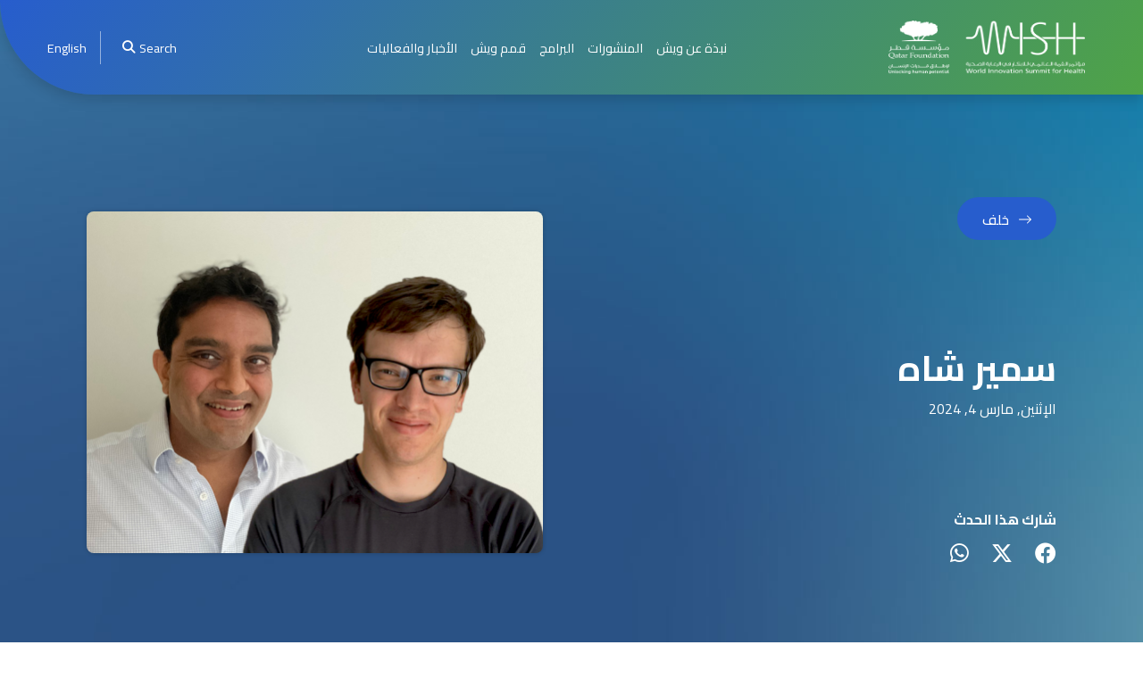

--- FILE ---
content_type: text/html; charset=UTF-8
request_url: https://wish.org.qa/ar/innovators/%D8%B3%D9%85%D9%8A%D8%B1-%D8%B4%D8%A7%D9%87/
body_size: 9566
content:

<!DOCTYPE html>
<!--[if lt IE 7]>      <html class="no-js lt-ie9 lt-ie8 lt-ie7"> <![endif]-->
<!--[if IE 7]>         <html class="no-js lt-ie9 lt-ie8"> <![endif]-->
<!--[if IE 8]>         <html class="no-js lt-ie9"> <![endif]-->
<!--[if gt IE 8]>      <html class="no-js"> <![endif]-->
<html lang="ar" dir="rtl">
  <head>
    <meta charset="utf-8" />
    <meta http-equiv="X-UA-Compatible" content="IE=edge" />
    <meta name="viewport" content="width=device-width, initial-scale=1" />
    <meta name='robots' content='index, follow, max-image-preview:large, max-snippet:-1, max-video-preview:-1' />
<link rel="alternate" href="https://wish.org.qa/innovators/samir-shah/" hreflang="en" />
<link rel="alternate" href="https://wish.org.qa/ar/innovators/%d8%b3%d9%85%d9%8a%d8%b1-%d8%b4%d8%a7%d9%87/" hreflang="ar" />

	<!-- This site is optimized with the Yoast SEO plugin v25.4 - https://yoast.com/wordpress/plugins/seo/ -->
	<title>سمير شاه - WISH</title>
	<link rel="canonical" href="https://wish.org.qa/ar/innovators/سمير-شاه/" />
	<meta property="og:locale" content="ar_AR" />
	<meta property="og:locale:alternate" content="" />
	<meta property="og:type" content="article" />
	<meta property="og:title" content="سمير شاه - WISH" />
	<meta property="og:url" content="https://wish.org.qa/ar/innovators/سمير-شاه/" />
	<meta property="og:site_name" content="WISH" />
	<meta property="article:publisher" content="https://www.facebook.com/WISHQatar/" />
	<meta property="article:modified_time" content="2024-03-04T07:41:01+00:00" />
	<meta property="og:image" content="https://wish.org.qa/wp-content/uploads/2024/01/Dorothy-1024x768-1.png" />
	<meta property="og:image:width" content="1024" />
	<meta property="og:image:height" content="768" />
	<meta property="og:image:type" content="image/png" />
	<meta name="twitter:card" content="summary_large_image" />
	<meta name="twitter:site" content="@wishqatar" />
	<script type="application/ld+json" class="yoast-schema-graph">{"@context":"https://schema.org","@graph":[{"@type":"WebPage","@id":"https://wish.org.qa/ar/innovators/%d8%b3%d9%85%d9%8a%d8%b1-%d8%b4%d8%a7%d9%87/","url":"https://wish.org.qa/ar/innovators/%d8%b3%d9%85%d9%8a%d8%b1-%d8%b4%d8%a7%d9%87/","name":"سمير شاه - WISH","isPartOf":{"@id":"https://wish.org.qa/ar/home-page-ar/#website"},"primaryImageOfPage":{"@id":"https://wish.org.qa/ar/innovators/%d8%b3%d9%85%d9%8a%d8%b1-%d8%b4%d8%a7%d9%87/#primaryimage"},"image":{"@id":"https://wish.org.qa/ar/innovators/%d8%b3%d9%85%d9%8a%d8%b1-%d8%b4%d8%a7%d9%87/#primaryimage"},"thumbnailUrl":"https://wish.org.qa/wp-content/uploads/2024/01/Dorothy-1024x768-1.png","datePublished":"2024-03-04T07:40:21+00:00","dateModified":"2024-03-04T07:41:01+00:00","breadcrumb":{"@id":"https://wish.org.qa/ar/innovators/%d8%b3%d9%85%d9%8a%d8%b1-%d8%b4%d8%a7%d9%87/#breadcrumb"},"inLanguage":"ar","potentialAction":[{"@type":"ReadAction","target":["https://wish.org.qa/ar/innovators/%d8%b3%d9%85%d9%8a%d8%b1-%d8%b4%d8%a7%d9%87/"]}]},{"@type":"ImageObject","inLanguage":"ar","@id":"https://wish.org.qa/ar/innovators/%d8%b3%d9%85%d9%8a%d8%b1-%d8%b4%d8%a7%d9%87/#primaryimage","url":"https://wish.org.qa/wp-content/uploads/2024/01/Dorothy-1024x768-1.png","contentUrl":"https://wish.org.qa/wp-content/uploads/2024/01/Dorothy-1024x768-1.png","width":1024,"height":768},{"@type":"BreadcrumbList","@id":"https://wish.org.qa/ar/innovators/%d8%b3%d9%85%d9%8a%d8%b1-%d8%b4%d8%a7%d9%87/#breadcrumb","itemListElement":[{"@type":"ListItem","position":1,"name":"Home","item":"https://wish.org.qa/ar/home-page-ar/"},{"@type":"ListItem","position":2,"name":"Innovators","item":"https://wish.org.qa/ar/innovators/"},{"@type":"ListItem","position":3,"name":"سمير شاه"}]},{"@type":"WebSite","@id":"https://wish.org.qa/ar/home-page-ar/#website","url":"https://wish.org.qa/ar/home-page-ar/","name":"WISH","description":"World Innovation Summit for Health","publisher":{"@id":"https://wish.org.qa/ar/home-page-ar/#organization"},"potentialAction":[{"@type":"SearchAction","target":{"@type":"EntryPoint","urlTemplate":"https://wish.org.qa/ar/home-page-ar/?s={search_term_string}"},"query-input":{"@type":"PropertyValueSpecification","valueRequired":true,"valueName":"search_term_string"}}],"inLanguage":"ar"},{"@type":"Organization","@id":"https://wish.org.qa/ar/home-page-ar/#organization","name":"WISH","url":"https://wish.org.qa/ar/home-page-ar/","logo":{"@type":"ImageObject","inLanguage":"ar","@id":"https://wish.org.qa/ar/home-page-ar/#/schema/logo/image/","url":"https://wish.org.qa/wp-content/uploads/2024/03/Wish-template-300x157-1.png","contentUrl":"https://wish.org.qa/wp-content/uploads/2024/03/Wish-template-300x157-1.png","width":300,"height":157,"caption":"WISH"},"image":{"@id":"https://wish.org.qa/ar/home-page-ar/#/schema/logo/image/"},"sameAs":["https://www.facebook.com/WISHQatar/","https://x.com/wishqatar"]}]}</script>
	<!-- / Yoast SEO plugin. -->


<link rel="alternate" title="oEmbed (JSON)" type="application/json+oembed" href="https://wish.org.qa/wp-json/oembed/1.0/embed?url=https%3A%2F%2Fwish.org.qa%2Far%2Finnovators%2F%25d8%25b3%25d9%2585%25d9%258a%25d8%25b1-%25d8%25b4%25d8%25a7%25d9%2587%2F" />
<link rel="alternate" title="oEmbed (XML)" type="text/xml+oembed" href="https://wish.org.qa/wp-json/oembed/1.0/embed?url=https%3A%2F%2Fwish.org.qa%2Far%2Finnovators%2F%25d8%25b3%25d9%2585%25d9%258a%25d8%25b1-%25d8%25b4%25d8%25a7%25d9%2587%2F&#038;format=xml" />
<style id='wp-img-auto-sizes-contain-inline-css' type='text/css'>
img:is([sizes=auto i],[sizes^="auto," i]){contain-intrinsic-size:3000px 1500px}
/*# sourceURL=wp-img-auto-sizes-contain-inline-css */
</style>
<style id='wp-block-library-inline-css' type='text/css'>
:root{--wp-block-synced-color:#7a00df;--wp-block-synced-color--rgb:122,0,223;--wp-bound-block-color:var(--wp-block-synced-color);--wp-editor-canvas-background:#ddd;--wp-admin-theme-color:#007cba;--wp-admin-theme-color--rgb:0,124,186;--wp-admin-theme-color-darker-10:#006ba1;--wp-admin-theme-color-darker-10--rgb:0,107,160.5;--wp-admin-theme-color-darker-20:#005a87;--wp-admin-theme-color-darker-20--rgb:0,90,135;--wp-admin-border-width-focus:2px}@media (min-resolution:192dpi){:root{--wp-admin-border-width-focus:1.5px}}.wp-element-button{cursor:pointer}:root .has-very-light-gray-background-color{background-color:#eee}:root .has-very-dark-gray-background-color{background-color:#313131}:root .has-very-light-gray-color{color:#eee}:root .has-very-dark-gray-color{color:#313131}:root .has-vivid-green-cyan-to-vivid-cyan-blue-gradient-background{background:linear-gradient(135deg,#00d084,#0693e3)}:root .has-purple-crush-gradient-background{background:linear-gradient(135deg,#34e2e4,#4721fb 50%,#ab1dfe)}:root .has-hazy-dawn-gradient-background{background:linear-gradient(135deg,#faaca8,#dad0ec)}:root .has-subdued-olive-gradient-background{background:linear-gradient(135deg,#fafae1,#67a671)}:root .has-atomic-cream-gradient-background{background:linear-gradient(135deg,#fdd79a,#004a59)}:root .has-nightshade-gradient-background{background:linear-gradient(135deg,#330968,#31cdcf)}:root .has-midnight-gradient-background{background:linear-gradient(135deg,#020381,#2874fc)}:root{--wp--preset--font-size--normal:16px;--wp--preset--font-size--huge:42px}.has-regular-font-size{font-size:1em}.has-larger-font-size{font-size:2.625em}.has-normal-font-size{font-size:var(--wp--preset--font-size--normal)}.has-huge-font-size{font-size:var(--wp--preset--font-size--huge)}.has-text-align-center{text-align:center}.has-text-align-left{text-align:left}.has-text-align-right{text-align:right}.has-fit-text{white-space:nowrap!important}#end-resizable-editor-section{display:none}.aligncenter{clear:both}.items-justified-left{justify-content:flex-start}.items-justified-center{justify-content:center}.items-justified-right{justify-content:flex-end}.items-justified-space-between{justify-content:space-between}.screen-reader-text{border:0;clip-path:inset(50%);height:1px;margin:-1px;overflow:hidden;padding:0;position:absolute;width:1px;word-wrap:normal!important}.screen-reader-text:focus{background-color:#ddd;clip-path:none;color:#444;display:block;font-size:1em;height:auto;left:5px;line-height:normal;padding:15px 23px 14px;text-decoration:none;top:5px;width:auto;z-index:100000}html :where(.has-border-color){border-style:solid}html :where([style*=border-top-color]){border-top-style:solid}html :where([style*=border-right-color]){border-right-style:solid}html :where([style*=border-bottom-color]){border-bottom-style:solid}html :where([style*=border-left-color]){border-left-style:solid}html :where([style*=border-width]){border-style:solid}html :where([style*=border-top-width]){border-top-style:solid}html :where([style*=border-right-width]){border-right-style:solid}html :where([style*=border-bottom-width]){border-bottom-style:solid}html :where([style*=border-left-width]){border-left-style:solid}html :where(img[class*=wp-image-]){height:auto;max-width:100%}:where(figure){margin:0 0 1em}html :where(.is-position-sticky){--wp-admin--admin-bar--position-offset:var(--wp-admin--admin-bar--height,0px)}@media screen and (max-width:600px){html :where(.is-position-sticky){--wp-admin--admin-bar--position-offset:0px}}
/*wp_block_styles_on_demand_placeholder:696068e388ef2*/
/*# sourceURL=wp-block-library-inline-css */
</style>
<style id='classic-theme-styles-inline-css' type='text/css'>
/*! This file is auto-generated */
.wp-block-button__link{color:#fff;background-color:#32373c;border-radius:9999px;box-shadow:none;text-decoration:none;padding:calc(.667em + 2px) calc(1.333em + 2px);font-size:1.125em}.wp-block-file__button{background:#32373c;color:#fff;text-decoration:none}
/*# sourceURL=/wp-includes/css/classic-themes.min.css */
</style>
<link rel='stylesheet' id='a101-dynamic-post-listing-css' href='https://wish.org.qa/wp-content/plugins/a101-dynamic-post-listing/public/css/a101-dynamic-post-listing-public.css?ver=1.0.0' type='text/css' media='all' />
<link rel='stylesheet' id='a101-post-types-css' href='https://wish.org.qa/wp-content/plugins/a101-post-types/public/css/a101-post-types-public.css?ver=1.0.0' type='text/css' media='all' />
<link rel='stylesheet' id='contact-form-7-css' href='https://wish.org.qa/wp-content/plugins/contact-form-7/includes/css/styles.css?ver=6.1' type='text/css' media='all' />
<link rel='stylesheet' id='contact-form-7-rtl-css' href='https://wish.org.qa/wp-content/plugins/contact-form-7/includes/css/styles-rtl.css?ver=6.1' type='text/css' media='all' />
<link rel='stylesheet' id='sm-search-engine-css' href='https://wish.org.qa/wp-content/plugins/sm-search-engine/public/css/sm-search-engine-public.css?ver=1.0.0' type='text/css' media='all' />
<script type="text/javascript" src="https://wish.org.qa/wp-includes/js/jquery/jquery.min.js?ver=3.7.1" id="jquery-core-js"></script>
<script type="text/javascript" src="https://wish.org.qa/wp-includes/js/jquery/jquery-migrate.min.js?ver=3.4.1" id="jquery-migrate-js"></script>
<script type="text/javascript" id="a101-dynamic-post-listing-js-extra">
/* <![CDATA[ */
var a101 = {"site_url":"https://wish.org.qa","nonce":"4e64b0d4e9","ajax_url":"https://wish.org.qa/wp-admin/admin-ajax.php","current_url":"https://wish.org.qa/ar/innovators/%d8%b3%d9%85%d9%8a%d8%b1-%d8%b4%d8%a7%d9%87/","lang":"ar","strings":{"back":"\u0627\u0644\u0631\u062c\u0648\u0639","loading":"Loading...","website":"Website","twitter":"Twitter","instagram":"Instagram","speakers_agenda":"`s  Speaker Agenda","view_all_agendas":"View All Agendas","full_list_activities":"\u0642\u0627\u0626\u0645\u0629 \u0627\u0644\u0623\u0646\u0634\u0637\u0629","download_list_activities_pdf":"Download List Of Activities PDF","more_activities":"More Activities","result_found":"Results found","load_more":"Load more","agenda":"Agenda","view_activity":"\u0639\u0631\u0636 \u0627\u0644\u0646\u0634\u0627\u0637","to":"to","view_speaker_page":"View Speaker Page","read_more":"Read More","discover_more":"Discover More","print_page":"Print Page","share":"Share","hey_checkout_message":"Hey checkout this in WISH 2024","contributors":"Forum chairs","download_pdf":"Download PDF","read_less":"Read Less","search":"Search","speakers":"\u0627\u0644\u0645\u062a\u062d\u062f\u062b\u0648\u0646","related_topics":"Related Topics","no_agenda_message":"No agenda found for the selected condition."}};
//# sourceURL=a101-dynamic-post-listing-js-extra
/* ]]> */
</script>
<script type="text/javascript" src="https://wish.org.qa/wp-content/plugins/a101-dynamic-post-listing/public/js/bundle.js?ver=1.0.0" id="a101-dynamic-post-listing-js"></script>
<script type="text/javascript" src="https://wish.org.qa/wp-content/plugins/a101-post-types/public/js/a101-post-types-public.js?ver=1.0.0" id="a101-post-types-js"></script>
<script type="text/javascript" id="sm-search-engine-js-extra">
/* <![CDATA[ */
var smAjax = {"ajax_url":"https://wish.org.qa/wp-admin/admin-ajax.php","search_open":""};
//# sourceURL=sm-search-engine-js-extra
/* ]]> */
</script>
<script type="text/javascript" src="https://wish.org.qa/wp-content/plugins/sm-search-engine/public/js/sm-search-engine-public.js?ver=2065416696" id="sm-search-engine-js"></script>
<link rel="https://api.w.org/" href="https://wish.org.qa/wp-json/" /><link rel="EditURI" type="application/rsd+xml" title="RSD" href="https://wish.org.qa/xmlrpc.php?rsd" />
<link rel='shortlink' href='https://wish.org.qa/?p=2264' />
<link rel="icon" href="https://wish.org.qa/wp-content/uploads/2024/05/Frame.png" sizes="32x32" />
<link rel="icon" href="https://wish.org.qa/wp-content/uploads/2024/05/Frame.png" sizes="192x192" />
<link rel="apple-touch-icon" href="https://wish.org.qa/wp-content/uploads/2024/05/Frame.png" />
<meta name="msapplication-TileImage" content="https://wish.org.qa/wp-content/uploads/2024/05/Frame.png" />
		<style type="text/css" id="wp-custom-css">
			.make-it-center {
    display: block !important;
    margin-left: auto !important;
    margin-right: auto !important;
    margin-bottom: 20px !important;
max-width:100% !important;
}

.header-news-card .images-container img {
    max-width: 790px;
}
.dropdownMenu {
	border-bottom-right-radius: 20px !important;
	border-bottom-left-radius: 20px !important;
}

.partnerLogoImg {
    max-height: 200px !important;
    min-height: 165px !important;
}
.event-details br {
	display: none !important;
}


@media only screen and (max-width:1670px){
	.header-block{
		min-height:290px
		
	}
}
@media only screen and (max-width:1560px){
	.header-block h1{
			font-size: 3rem;
	}
}
@media only screen and (max-width:767px){
	.header-block{
		min-height:200px
	}
	.header-block h1{
			font-size: 2rem;
	}
}

html[dir=rtl] .site-header .menu-content {
    margin-top: 1px !important;
}

header {
  box-shadow: rgba(0, 0, 0, 0.15) 0px 5px 15px 0px;
}

.post-listing-slider p {
  font-size: 1.25rem;
  color: #000;
}

@media only screen and (max-width:767px){
	.post-listing-slider p {
  font-size: .75rem;
  color: #000;
}

}

.pavilion-list p {
	margin-bottom: 5%;
}




.page-listing img {
  max-height: 480px;
  width: 100%;
  border-radius: 20px;
	height : 100%;
}

.post-listing.post-listing-3 a {
	margin-bottom: 0px;
}
.pavitem img {
border-radius: 10px;
overflow: hidden;
}
.a101-dynamic-post-list {
	min-height: 430px;
}
html[dir="rtl"]
{
	.p-small-xs.cursor-pointer svg {
	transform: scaleX(-1);
}
	.nav-link, .dropdown-item {
	font-size: 1rem;
}
}

.media-file svg {
	min-width: 74px;
}

@media only screen and (max-width:1440px){
	.media-file svg {
	min-width: 40px;
		width: 40px;
}
}		</style>
		    <link href="https://unpkg.com/aos@2.3.1/dist/aos.css" rel="stylesheet">
    <link rel="stylesheet" href="https://wish.org.qa/wp-content/themes/wish/dist/css/main.css?v=1767925987" />
    <link rel="stylesheet" href="https://wish.org.qa/wp-content/themes/wish/dist/css/layout-new.css?v=1767925987" />
    <!-- Google tag (gtag.js) -->
    <script async src="https://www.googletagmanager.com/gtag/js?id=G-RM9CHR3M3V"></script>
    <script>
      window.dataLayer = window.dataLayer || [];
      function gtag(){dataLayer.push(arguments);}
      gtag('js', new Date());

      gtag('config', 'G-RM9CHR3M3V');
    </script>
    
  </head>
    <body
  class="light-mode"
  >
    <a class="visually-hidden-focusable" href="#hero">تخطى إلى المحتوى الرئيسي</a>
    <main id="main_root" class="main-root 
        ">
      <!-- Header -->
       
<header class="site-header inner-page-header" id="site-menu-header"  data-aos="fade-down"  data-aos-offset="300">
  <div class="container">
    <div class="main-logo">
      <a title="Title comes here" href="https://wish.org.qa/ar/home-page-ar" class="logo" rel="home" aria-current="page">
                <img src="https://wish.org.qa/wp-content/uploads/2024/07/Group-2.png" class="custom-logo" alt="wish logo" />

      </a>
    </div>
    <button
      class="burger"
      id="menu-toggle"
      aria-label="Open menu"
      aria-controls="primary-nav"
      aria-expanded="false">
      <span></span><span></span><span></span>
    </button>
    <nav class="main-navigation" role="navigation"  id="primary-nav">
      <div class="social-search-container mobile-only">
          <div class="search-container-home">
            <h2>البحث عن ويش قطر</h2>
            
<form action="https://wish.org.qa/ar/innovators/%d8%b3%d9%85%d9%8a%d8%b1-%d8%b4%d8%a7%d9%87/" method="GET" class="search-input-container-home">
    <input
        class="search-input"
        aria-labelledby="searchbutton1"
        name="search-text"
        type="text"
        autocomplete="off"
        placeholder="Enter a keyword..."
        value=""
    />
    <button type="submit" class="search-icon-btn" id="searchbutton1" aria-label="My button search">
        <i class="fa-solid fa-magnifying-glass"></i>
    </button>
</form>          </div>
        </div>
      <ul class="nav" role="menubar" aria-hidden="false">
        <!--
          <li class="accessibility-link" role="menuitem">
            <a title="Title comes here" href="" title="Accessibility">إمكانية الوصول</a>
          </li>
        -->
                     
                    <li class="">
            <a title="نبذة عن ويش" href="https://wish.org.qa/ar/who-are-we-2025-ar/" class="menu-link title ">نبذة عن ويش</a>
            
                    </li>
        
                    <li class="">
            <a title="المنشورات" href="https://wish.org.qa/ar/publications-ar/" class="menu-link title ">المنشورات</a>
            
                    </li>
        
                    <li class="hasDropdown">
            <a title="البرامج" href="https://wish.org.qa/ar/doha-health-week-2/" class="menu-link title ">البرامج</a>
            
                        <ul class="dropdownMenu">
                                <li>
                    <a href="https://wish.org.qa/ar/doha-health-week-2/" class="submenuLink">اسبوع الدوحة الصحي</a>
                </li>
                                <li>
                    <a href="https://wish.org.qa/ar/wish-innovation-ar/" class="submenuLink">منظومة الابتكار في &#8220;ويش&#8221;</a>
                </li>
                                <li>
                    <a href="https://wish.org.qa/ar/events-ar/" class="submenuLink">الأحداث</a>
                </li>
                            </ul>
                    </li>
        
        
        
        
                    <li class="">
            <a title="قمم ويش" href="https://wish.org.qa/ar/wish-summits-ar/" class="menu-link title ">قمم ويش</a>
            
                    </li>
        
                    <li class="hasDropdown">
            <a title="الأخبار والفعاليات" href="https://wish.org.qa/ar/news-updates-ar/" class="menu-link title ">الأخبار والفعاليات</a>
            
                        <ul class="dropdownMenu">
                                <li>
                    <a href="https://wish.org.qa/ar/news-ar/" class="submenuLink">أخبار</a>
                </li>
                                <li>
                    <a href="https://wish.org.qa/ar/wish-blogs-ar/" class="submenuLink">مدونة ويش</a>
                </li>
                            </ul>
                    </li>
        
        
                    <li class="search-desktop-only">
          <a
            role="menuitem"
            aria-haspopup="true"
            aria-expanded="false"
            class="search-toggle"
            title="Title comes here"
            href="#"
            id="search-overlay"
            aria-label="open search menu"
            >Search  <i class="fa-solid fa-magnifying-glass"></i
          ></a>
          <div class="search-overlay" aria-labelledby="search-overlay" role="menu" aria-hidden="true">
    <div class="search-overlay-header">
        <div class="search-input-section">
        <h1>What are you looking for?</h1>
        <form id="full-page-search-form" class="search-input-holder">
            <input type="field" aria-labelledby="searchbutton2" class="search-input" name="search-keyword"  placeholder="Enter a keyword" value="" />
            <button type="submit" class="search-icon-btn" id="searchbutton2" aria-label="search button">
            <i class="fa-solid fa-magnifying-glass"></i>
            </button>
        </form>
        </div>
    </div>

    <div class="search-overlay-content">
        <div class="container position-relative">
        <h2 id="popular-search-title">Popular Searches</h2>
        <div id="search-loader" class="loader-screen">
            <img src="https://wish.org.qa/wp-content/plugins/sm-search-engine/public//assets/Spinner.gif" />
        </div>
        
<div id="search-suggestions" class="row search-suggestions ">
    <div class="col-lg-12">
        <ul class="popular-search-items">
                            <li tabindex="0" aria-label="Who said innovators must have the brightest minds?" data-search='Who said innovators must have the brightest minds?' class="popular-search-items" role="link">Who said innovators must have the brightest minds?</li>
                            <li tabindex="1" aria-label="A Glimpse Into The Lives Of Qatari Children With Down Syndrome" data-search='A Glimpse Into The Lives Of Qatari Children With Down Syndrome' class="popular-search-items" role="link">A Glimpse Into The Lives Of Qatari Children With Down Syndrome</li>
                            <li tabindex="2" aria-label="Behind the Scenes at Virtual WISH 2020" data-search='Behind the Scenes at Virtual WISH 2020' class="popular-search-items" role="link">Behind the Scenes at Virtual WISH 2020</li>
                            <li tabindex="3" aria-label="WISH Launches Friends Of The Global Fund Qatar" data-search='WISH Launches Friends Of The Global Fund Qatar' class="popular-search-items" role="link">WISH Launches Friends Of The Global Fund Qatar</li>
                            <li tabindex="4" aria-label="The Paediatric Blast Injury Manual" data-search='The Paediatric Blast Injury Manual' class="popular-search-items" role="link">The Paediatric Blast Injury Manual</li>
                            <li tabindex="5" aria-label="Promoting the health and welfare of Qatar’s migrant workforce: What have we achieved, and where are we going?" data-search='Promoting the health and welfare of Qatar’s migrant workforce: What have we achieved, and where are we going?' class="popular-search-items" role="link">Promoting the health and welfare of Qatar’s migrant workforce: What have we achieved, and where are we going?</li>
                            <li tabindex="6" aria-label="Unveiling the Power of Nursing Leadership: A Journey to the WHO Headquarters in Geneva" data-search='Unveiling the Power of Nursing Leadership: A Journey to the WHO Headquarters in Geneva' class="popular-search-items" role="link">Unveiling the Power of Nursing Leadership: A Journey to the WHO Headquarters in Geneva</li>
                            <li tabindex="7" aria-label="The Inspiration Behind an Innovation" data-search='The Inspiration Behind an Innovation' class="popular-search-items" role="link">The Inspiration Behind an Innovation</li>
                            <li tabindex="8" aria-label="4 Reasons Why Parents Are Refusing To Vaccinate Their Children, And 4 Reasons Why They (Really) Shouldn’t" data-search='4 Reasons Why Parents Are Refusing To Vaccinate Their Children, And 4 Reasons Why They (Really) Shouldn’t' class="popular-search-items" role="link">4 Reasons Why Parents Are Refusing To Vaccinate Their Children, And 4 Reasons Why They (Really) Shouldn’t</li>
                            <li tabindex="9" aria-label="The growing pains of going virtual" data-search='The growing pains of going virtual' class="popular-search-items" role="link">The growing pains of going virtual</li>
                            <li tabindex="10" aria-label="World Innovation Summit for Health launches 2024 global healthcare Innovation Competition" data-search='World Innovation Summit for Health launches 2024 global healthcare Innovation Competition' class="popular-search-items" role="link">World Innovation Summit for Health launches 2024 global healthcare Innovation Competition</li>
                            <li tabindex="11" aria-label="ويش 2024" data-search='ويش 2024' class="popular-search-items" role="link">ويش 2024</li>
                    </ul>
    </div>
   
</div>

<div id="search-results" class="search-results d-none">
    </div>       
        </div>

    </div>
</div>        </li>
       
<li class="lang-toggle" role="menuitem" aria-haspopup="true">
  <div class="dropdown">
    <a
      title="English"
      class="dropdown-toggle"
      href="https://wish.org.qa/innovators/samir-shah/"
      role="button"
      id="dropdownMenuLink"
      aria-expanded="false"
    >
      English    </a>
  </div>
</li>

        
      </ul>
    </nav>
  </div>

  </header>

      <div class="menu-toggle">☰</div>
      
 
  <div >
     <div class="innerBanner blueBanner">
      <div class="container">
      <div class="header-news-card ">
      <div class="row">
          <div class="col-lg-6">
          <div class="text-contant-container">
              
              <div class="card-title">
                <div class="button-container">
    <a title="خلف" href="javascript:history.back()" class="buttons-v2 blue-bg arrow-left"  data-aos="fade-up" data-aos-delay="200">خلف</a>
</div>                  <h1>سمير شاه</h1>
                  <div class="date">الإثنين, مارس 4, 2024</div>
                  <div class="social-shares">
            <h5>شارك هذا الحدث</h5>
            <ul>
                <li>
                    <a title="share to facebook" href="https://www.facebook.com/sharer/sharer.php?u=https://wish.org.qa/ar/innovators/%d8%b3%d9%85%d9%8a%d8%b1-%d8%b4%d8%a7%d9%87/" target="_blank"><i class="fa-brands fa-facebook"></i> </a>
                </li>
                <li>
                    <a title="share to twitter" href="https://twitter.com/intent/tweet?url=https://wish.org.qa/ar/innovators/%d8%b3%d9%85%d9%8a%d8%b1-%d8%b4%d8%a7%d9%87/&text=سمير شاه" target="_blank"><i class="fa-brands fa-x-twitter"></i> </a>
                </li>
                <li>
                    <a title="share via whatsup" href="https://wa.me/?text=https://wish.org.qa/ar/innovators/%d8%b3%d9%85%d9%8a%d8%b1-%d8%b4%d8%a7%d9%87/" target="_blank"><i class="fa-brands fa-whatsapp"></i> </a>
                </li>
            </ul>
        </div>              </div>
          </div>
          </div>
          <div class="col-lg-6">
          <div class="images-container"><img alt="سمير شاه" src="https://wish.org.qa/wp-content/uploads/2024/01/Dorothy-1024x768-1.png" /></div>
          </div>
      </div>
      </div>
    </div>
  </div>
  </div>
  
 
  <section class="content-section settopSpace" data-aos="fade-up" data-aos-delay="200">
    
  <div class="container">
      تستخدم دوروثي الرؤية الحاسوبية والواقع المعزز لتوجيه ومراقبة ومساعدة المصابين بالخرف. تقوم دوروثي بتحويل جهاز المشي القياسي والكمبيوتر اللوحي إلى مساعد ملاحة قائم على الواقع المعزز ومستشعر حيوي عن بُعد يسمح للعائلة بمراقبة قريبهم ومساعدتهم. بشكل فريد ، تعمل دوروثي بشكل مستقل وتنتشر بسرعة ، مما يسمح بخيارات رعاية جديدة مع دعم إبعاد COVID-19. تعتبر دوروثي ، على عكس الأجهزة القابلة للارتداء ، مقبولة من قبل مرضى الخرف وتشجع على الاستقلالية ، حيث يتنقل بعض المستخدمين بشكل مستقل لأول مرة. يتيح مزيجنا من الأجهزة المشتركة والتنفيذ الفريد لأي شخص تقديم الرعاية ومساعدته في المستقبل على عزل المشكلات قبل حدوثها.

<iframe title="Meet the Innovator: Dorothy Augmented Reality Dementia Assistant - United Kingdom" src="https://www.youtube.com/embed/R8MuzlY50ks" width="1140" height="673" frameborder="0" allowfullscreen="allowfullscreen"></iframe>        
      <div class="content-footer">
          <div class="social-shares">
            <h5>شارك هذا الحدث</h5>
            <ul>
                <li>
                    <a title="share to facebook" href="https://www.facebook.com/sharer/sharer.php?u=https://wish.org.qa/ar/innovators/%d8%b3%d9%85%d9%8a%d8%b1-%d8%b4%d8%a7%d9%87/" target="_blank"><i class="fa-brands fa-facebook"></i> </a>
                </li>
                <li>
                    <a title="share to twitter" href="https://twitter.com/intent/tweet?url=https://wish.org.qa/ar/innovators/%d8%b3%d9%85%d9%8a%d8%b1-%d8%b4%d8%a7%d9%87/&text=سمير شاه" target="_blank"><i class="fa-brands fa-x-twitter"></i> </a>
                </li>
                <li>
                    <a title="share via whatsup" href="https://wa.me/?text=https://wish.org.qa/ar/innovators/%d8%b3%d9%85%d9%8a%d8%b1-%d8%b4%d8%a7%d9%87/" target="_blank"><i class="fa-brands fa-whatsapp"></i> </a>
                </li>
            </ul>
        </div>          <div class="scroll-to-top">
              <a title="go to top" href="#" class="scroll-top"><i class="fa-light fa-arrow-up"></i> <span>اذهب إلى الأعلى</span></a>
          </div>
      </div>
  </div>
  </section>
  
    <footer class="footer" role="contentinfo">


<div class="footer-menu-container"  data-aos="fade-up">
  <div class="wrapper">
    <div class="container-8">
      <div class="row">
        <div class="col-lg-12 col-xl-12 col-xxl-3" >
          <div class="footer-logo-wrapper">
            <div>
              <div class="footer-logo" target="_blank">
                <a href="https://www.qf.org.qa/">
                                  <img alt="alt text" src="https://wish.org.qa/wp-content/uploads/2024/07/wish-main-arabic.png" />
                </a>
                <!-- 
                  <a href="https://wish.org.qa">
                    <img alt="alt text" src="https://wish.org.qa/wp-content/themes/wish/assets/images/WISH Colored.svg" />
                  </a>
                -->
              </div>
             
            </div>
          </div>
        </div>
        <div class="col-12 col-lg-6 col-xl-6 col-xxl-6" >
          <nav class="footer-links-section">
    <ul>
               
        <li class="footer-menu-link">
            <a title="نبذة عن ويش" href="https://wish.org.qa/ar/who-are-we-2025-ar/" class="" >نبذة عن ويش</a>
        </li>
               
        <li class="footer-menu-link">
            <a title="المنشورات" href="https://wish.org.qa/ar/publications-ar/" class="" >المنشورات</a>
        </li>
               
        <li class="footer-menu-link">
            <a title="البرامج" href="https://wish.org.qa/ar/doha-health-week-2/" class="" >البرامج</a>
        </li>
               
        <li class="footer-menu-link">
            <a title="قمم ويش" href="https://wish.org.qa/ar/wish-summits-ar/" class="" >قمم ويش</a>
        </li>
               
        <li class="footer-menu-link">
            <a title="الأخبار والفعاليات" href="https://wish.org.qa/ar/news-updates-ar/" class="" >الأخبار والفعاليات</a>
        </li>
            </ul>
</nav>
        </div>
        <div class="col-12 col-lg-6 col-xl-6 col-xxl-3" >
          <div class="footer-social-section">
<div class="follow-us-title">تابعنا</div>
<ul class="social-links">
    <li class="links">
        <a title="facebook" href="https://www.facebook.com/wishqatar" target="_blank">
            <i class="fa-brands fa-facebook"></i> 
            <span>
                فيسبوك            </span>
        </a>
    </li>
    <li class="links">
    <a title="twitter" href="https://www.twitter.com/wishqatar" target="_blank">
        <i class="fa-brands fa-x-twitter"></i> 
        <span>
        تويتر        </span>
    </a>
    </li>
    <li class="links">
    <a title="instagram" href="https://www.instagram.com/wishqatar" target="_blank">
        <i class="fa-brands fa-instagram"></i> 
        <span>       إنستجرام </span>
    </a>
    </li>
    <li class="links">
    <a title="youtube" href="https://www.youtube.com/wishqatar" target="_blank">
        <i class="fa-brands fa-youtube"></i> 
        <span>       يوتيوب</span>
    </a>
    </li>
    <li class="links">
    <a title="linkedin" href="https://www.linkedin.com/company/wishqatar" target="_blank">
        <i class="fa-brands fa-linkedin"></i> 
        <span>       ينكدين</span>
    </a>
    </li>
</ul>
</div>        </div>
      </div>
      <div class="row">
        <div class="col-lg-12 col-xl-12 col-xxl-3" ></div>
         <div class="col-12 col-lg-6 col-xl-6 col-xxl-6" >
         <div class="footer-copyright desktop-only">WISH © 2026. كل الحقوق محفوظة</div>
       </div>
      </div>
    </div>
  </div>
  <div class="bg-white mobile-copy">
    <div class="footer-copyright mobile-only">WISH © 2026. كل الحقوق محفوظة</div>
  </div>
</div>


</footer>
</main>

<script src="https://wish.org.qa/wp-content/themes/wish/assets/js/vendors/jquery-3.7.1.min.js"></script>
<script src="https://unpkg.com/aos@2.3.1/dist/aos.js"></script>
<script>
  AOS.init({
    offset : 50,
    duration : 1000,
    once: true,
    disable: 'mobile'
  });
</script>
<script src="https://wish.org.qa/wp-content/themes/wish/dist/js/main.js" async defer></script>
<script src="https://wish.org.qa/wp-content/themes/wish/script.js"></script>
<script src="https://wish.org.qa/wp-content/themes/wish/dist/js/script.js"></script>
<script type="speculationrules">
{"prefetch":[{"source":"document","where":{"and":[{"href_matches":"/*"},{"not":{"href_matches":["/wp-*.php","/wp-admin/*","/wp-content/uploads/*","/wp-content/*","/wp-content/plugins/*","/wp-content/themes/wish-child/*","/wp-content/themes/wish/*","/*\\?(.+)"]}},{"not":{"selector_matches":"a[rel~=\"nofollow\"]"}},{"not":{"selector_matches":".no-prefetch, .no-prefetch a"}}]},"eagerness":"conservative"}]}
</script>
<script type="text/javascript" src="https://wish.org.qa/wp-includes/js/dist/hooks.min.js?ver=dd5603f07f9220ed27f1" id="wp-hooks-js"></script>
<script type="text/javascript" src="https://wish.org.qa/wp-includes/js/dist/i18n.min.js?ver=c26c3dc7bed366793375" id="wp-i18n-js"></script>
<script type="text/javascript" id="wp-i18n-js-after">
/* <![CDATA[ */
wp.i18n.setLocaleData( { 'text direction\u0004ltr': [ 'rtl' ] } );
//# sourceURL=wp-i18n-js-after
/* ]]> */
</script>
<script type="text/javascript" src="https://wish.org.qa/wp-content/plugins/contact-form-7/includes/swv/js/index.js?ver=6.1" id="swv-js"></script>
<script type="text/javascript" id="contact-form-7-js-before">
/* <![CDATA[ */
var wpcf7 = {
    "api": {
        "root": "https:\/\/wish.org.qa\/wp-json\/",
        "namespace": "contact-form-7\/v1"
    }
};
//# sourceURL=contact-form-7-js-before
/* ]]> */
</script>
<script type="text/javascript" src="https://wish.org.qa/wp-content/plugins/contact-form-7/includes/js/index.js?ver=6.1" id="contact-form-7-js"></script>
<script type="text/javascript" id="pll_cookie_script-js-after">
/* <![CDATA[ */
(function() {
				var expirationDate = new Date();
				expirationDate.setTime( expirationDate.getTime() + 31536000 * 1000 );
				document.cookie = "pll_language=ar; expires=" + expirationDate.toUTCString() + "; path=/; secure; SameSite=Lax";
			}());

//# sourceURL=pll_cookie_script-js-after
/* ]]> */
</script>
</body>
</html><!-- WP Fastest Cache file was created in 0.450 seconds, on January 9, 2026 @ 5:33 am --><!-- via php -->

--- FILE ---
content_type: application/javascript
request_url: https://wish.org.qa/wp-content/plugins/sm-search-engine/public/js/sm-search-engine-public.js?ver=2065416696
body_size: 1120
content:
(function( $ ) {
	'use strict';

	/**
	 * All of the code for your public-facing JavaScript source
	 * should reside in this file.
	 *
	 * Note: It has been assumed you will write jQuery code here, so the
	 * $ function reference has been prepared for usage within the scope
	 * of this function.
	 *
	 * This enables you to define handlers, for when the DOM is ready:
	 *
	 * $(function() {
	 *
	 * });
	 *
	 * When the window is loaded:
	 *
	 * $( window ).load(function() {
	 *
	 * });
	 *
	 * ...and/or other possibilities.
	 *
	 * Ideally, it is not considered best practise to attach more than a
	 * single DOM-ready or window-load handler for a particular page.
	 * Although scripts in the WordPress core, Plugins and Themes may be
	 * practising this, we should strive to set a better example in our own work.
	 */
	$(function() {
		const ajax_url = smAjax.ajax_url
		const searchOpen = smAjax.search_open;

		/***
		 * Search form submission
		 */
		$('#full-page-search-form').submit((e) => {
			e.preventDefault();
			let serialized_data = $('#full-page-search-form').serialize();
			$('#search-loader').addClass('active');
			$.ajax({
				url: ajax_url, // Since WP 2.8 ajaxurl is always defined and points to admin-ajax.php
				type: "POST",
				data: {
					'action': 'handle_sm_search_query', // This is our PHP function below
					'data': serialized_data,
				},
				success:function(data){
					let decoded_data = JSON.parse(data);

					if(decoded_data.success == true){
						$('#search-suggestions').addClass('d-none');
						$('#search-results').removeClass('d-none');
						$('#search-loader').removeClass('active');
						$('#popular-search-title').text('Search Results');
						$('#search-results').html(decoded_data.html_result);
					}
					else{
						$('#popular-search-title').text('Popular Searches');
						$('#search-loader').removeClass('active');
						$('#search-suggestions').removeClass('d-none');
						$('#search-results').addClass('d-none');
					}
					
				
					setTimeout(function() {
						var maxScroll = $('.search-overlay-open').outerHeight();
						$('main').css('height',maxScroll );
					  }, 500);

				},
				error: function(errorThrown){
					console.log(errorThrown);
				}
			});
		})


		/**
		 * Popular search auto filler
		 */

		$('.popular-search-items').click((e) => {

			let searchtxt = $(e.target).data('search');

			$('#full-page-search-form .search-input').val(searchtxt);

			$('#full-page-search-form').submit();

		})

		

		
	});

})( jQuery );


--- FILE ---
content_type: application/javascript
request_url: https://wish.org.qa/wp-content/themes/wish/script.js
body_size: 292
content:
jQuery(document).ready(function($) {
    $('.people-card').on('click', function() {
        // Retrieve data attributes
        var name = $(this).data('name');
        var image = $(this).data('image');
        var position = $(this).data('position');
        var bio = $(this).data('bio');

        // Update modal content
        $('#speakerModal #speakerName').text(name);
        $('#speakerModal #speakerImage').attr('src', image).attr('alt', name);
        $('#speakerModal #speakerPostion').text(position);
        $('#speakerModal #speakerBio').html('<p>' + bio + '</p>');
    });
});



